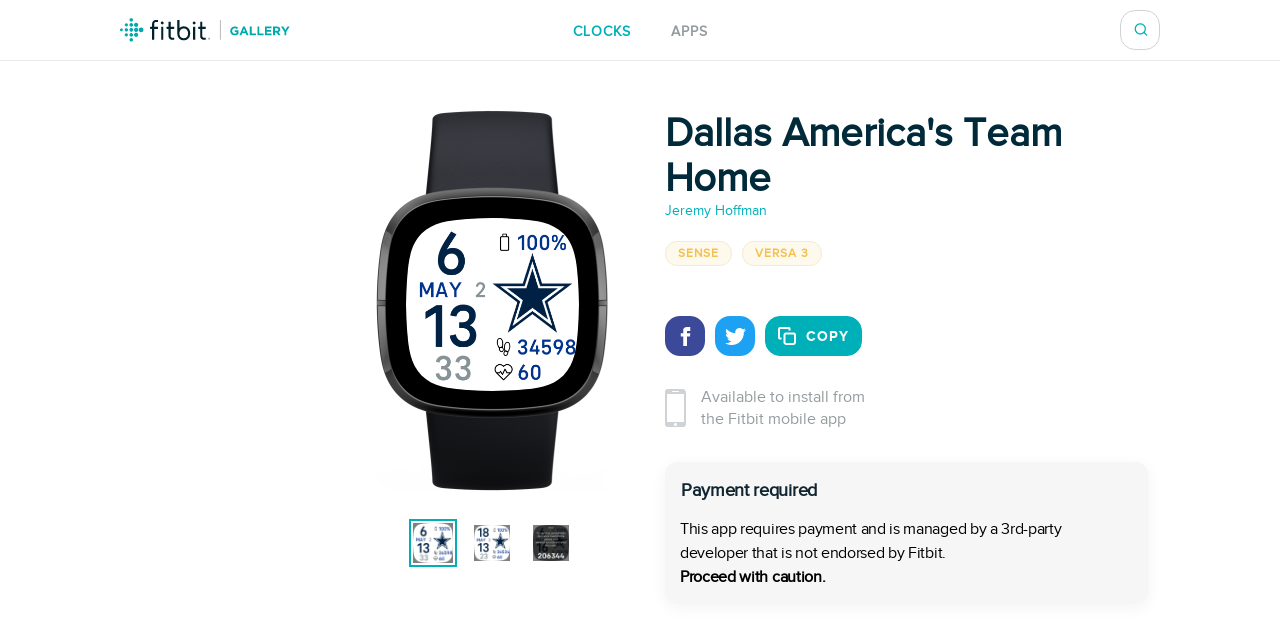

--- FILE ---
content_type: text/html; charset=utf-8
request_url: https://gallery.fitbit.com/en-ca/details/be40663f-29f4-4484-8243-e8a219ac550c
body_size: 67545
content:

<!DOCTYPE html>
<html lang="en-ca">
  <head>
    <script async src="https://www.googletagmanager.com/gtag/js?id=G-VR94Z2XJ0R"></script>
    <script>
      window.dataLayer = window.dataLayer || [];
      function gtag(){dataLayer.push(arguments);}
      gtag('js', new Date());

      gtag('config', 'G-VR94Z2XJ0R');
    </script>
    <meta charset="utf-8">
    <meta name="viewport" content="width=device-width, initial-scale=1, shrink-to-fit=no">
    <meta name="robots" content="noindex">

    <meta data-react-helmet="true" name="referrer" content="origin"/><meta data-react-helmet="true" property="og:type" content="website"/><meta data-react-helmet="true" name="twitter:card" content="summary"/><meta data-react-helmet="true" name="twitter:site" content="@fitbit"/><meta data-react-helmet="true" name="description" content="American Football NFL Dallas America&#x27;s Team Home.  

Supports: 

- Date

- Steps

- Heart rate

- Battery

- Hour / Minute / Seconds

- Team colors

- Versa 3 / Sense

- 12 hour clock / 24 hour clock support

Price: $3.99 (look out for bundles to save)

TAGS: America, American, Football, Cowboys, TX, Texas, Sports, NFL


Icons made by 

&quot;Freepik&quot; 
https://www.flaticon.com/authors/freepik
-heart rate icon 
-steps icon
-battery icon




"/><meta data-react-helmet="true" property="og:description" content="American Football NFL Dallas America&#x27;s Team Home.  

Supports: 

- Date

- Steps

- Heart rate

- Battery

- Hour / Minute / Seconds

- Team colors

- Versa 3 / Sense

- 12 hour clock / 24 hour clock support

Price: $3.99 (look out for bundles to save)

TAGS: America, American, Football, Cowboys, TX, Texas, Sports, NFL


Icons made by 

&quot;Freepik&quot; 
https://www.flaticon.com/authors/freepik
-heart rate icon 
-steps icon
-battery icon




"/><meta data-react-helmet="true" property="og:image" content="https://gallery-assets.fitbit.com/public/NM0kDYCWB23mCn7nALJtNnFhC2.pBmpXBaBlAI.qNY7sBLBsDI3oB./NY.tBYNkC5BhBY8ZNmooO2ZnAIVrB57hO54_BqKaDIRqDL4a@1x.png"/>
    <title data-react-helmet="true">Dallas America&#x27;s Team Home by Jeremy Hoffman | Fitbit App Gallery</title>
    <base data-react-helmet="true" href="/"/>
    <link rel="shortcut icon" href="https://www.fitbit.com/favicon.ico">
    <style data-styled="gNUvRp flnmUz jHyBwe fOghgb goQjFC iORxiA kCFDui ekPdwf oGqQp gmqRHp hXuBOY TNJfT jBmnAg eElGKc jCjMUe disUys dfdePt hKXiCw hlCtIy kylbVt fxxaKH kWXCSc dnzSjr fPFXvF jkYged hOSMqG eOVWTT fCtljb fkKGdo UmmLV caHmjj glnnMe hDCWrW htaICT feiqJX kfSOsF eEPPCT feMDby VYDau dfqjeV czeCmk iNbNBM ihUopL bNMxcR eYNDnw dsPybU kHQVnq lhvdIk jYbJFr eqISQO jzoKgn hSWQVZ hjAkYd GRhnY gYPTkx iOdGbn kuUXQk fePcbT iKsTeb jALobB ccmjdh GRLwe euXtRj kRYQSz eckMsN itKrzP coxQAT gAeBZX Nefmt BYFwT JmfPC dMHadG cgFbRf leluyH dGCOuh jaisVI" data-styled-version="4.3.2">
/* sc-component-id: basic-components__InfoText-sc-1thheg1-1 */
.dGCOuh{font-weight:normal;font-style:normal;font-stretch:normal;-webkit-letter-spacing:normal;-moz-letter-spacing:normal;-ms-letter-spacing:normal;letter-spacing:normal;color:#002a3a;color:#939c9e;font-size:16px;margin-bottom:20px;}
/* sc-component-id: basic-components__ButtonLink-sc-1thheg1-4 */
.jaisVI{padding:12px 24px;color:white;background-color:#00b0b9;border-radius:20px;-webkit-text-decoration:none;text-decoration:none;text-transform:uppercase;font-weight:bold;-webkit-letter-spacing:1px;-moz-letter-spacing:1px;-ms-letter-spacing:1px;letter-spacing:1px;white-space:nowrap;}
/* sc-component-id: basic-components__CalloutSection-sc-1thheg1-7 */
.leluyH{display:-webkit-box;display:-webkit-flex;display:-ms-flexbox;display:flex;-webkit-flex-direction:column;-ms-flex-direction:column;flex-direction:column;-webkit-align-items:center;-webkit-box-align:center;-ms-flex-align:center;align-items:center;background-color:white;padding-top:106px;padding-bottom:106px;}
/* sc-component-id: basic-components__BannerTitle-sc-1thheg1-9 */
.VYDau{font-weight:normal;font-style:normal;font-stretch:normal;-webkit-letter-spacing:normal;-moz-letter-spacing:normal;-ms-letter-spacing:normal;letter-spacing:normal;color:#002a3a;font-size:40px;font-weight:600;} @media (max-width:64em){.VYDau{font-size:30px;}} @media (max-width:37.5em){.VYDau{font-size:24px;}}
/* sc-component-id: SearchBar__MagnifyingGlass-sc-1ksyvxn-0 */
.dnzSjr{width:14px;height:14px;background-image:url(media/magnifying-glass-green.8954a03e.svg);background-size:contain;background-repeat:no-repeat;} @media (max-width:37.5em){.dnzSjr{width:20px;height:20px;background-image:url(media/magnifying-glass.31322adb.svg);}} .dnzSjr,.dnzSjr:focus{padding:0;margin:0;border:none;outline:none;color:inherit;background-color:inherit;font:inherit;}
/* sc-component-id: SearchBar__Position-sc-1ksyvxn-2 */
@media (max-width:37.5em){.fxxaKH{position:absolute;right:-10px;}} div:focus-within > .fxxaKH{position:absolute;right:0px;} @media (max-width:37.5em){div:focus-within > .fxxaKH{right:10px;}}
/* sc-component-id: SearchBar__ClickTarget-sc-1ksyvxn-3 */
.kWXCSc{display:-webkit-box;display:-webkit-flex;display:-ms-flexbox;display:flex;width:40px;min-width:40px;height:40px;-webkit-box-pack:center;-webkit-justify-content:center;-ms-flex-pack:center;justify-content:center;-webkit-align-items:center;-webkit-box-align:center;-ms-flex-align:center;align-items:center;} .kWXCSc,.kWXCSc:focus{padding:0;margin:0;border:none;outline:none;color:inherit;background-color:inherit;font:inherit;}
/* sc-component-id: SearchBar__ClickTargetButton-sc-1ksyvxn-4 */
.jkYged{display:-webkit-box;display:-webkit-flex;display:-ms-flexbox;display:flex;width:40px;min-width:40px;height:40px;-webkit-box-pack:center;-webkit-justify-content:center;-ms-flex-pack:center;justify-content:center;-webkit-align-items:center;-webkit-box-align:center;-ms-flex-align:center;align-items:center;} .jkYged,.jkYged:focus{padding:0;margin:0;border:none;outline:none;color:inherit;background-color:inherit;font:inherit;}
/* sc-component-id: SearchBar__Search-sc-1ksyvxn-5 */
.kylbVt{position:relative;display:-webkit-box;display:-webkit-flex;display:-ms-flexbox;display:flex;width:40px;height:40px;-webkit-box-pack:justify;-webkit-justify-content:space-between;-ms-flex-pack:justify;justify-content:space-between;-webkit-align-items:center;-webkit-box-align:center;-ms-flex-align:center;align-items:center;border:1px solid #cfd3d6;border-radius:15px;background-color:#ffffff;-webkit-transition:width 300ms;transition:width 300ms;overflow:hidden;z-index:2;} @media (max-width:37.5em){.kylbVt{width:40px;height:100%;padding:0;border:none;-webkit-transition:initial;transition:initial;overflow:initial;}} .kylbVt:focus-within{width:240px;} @media (max-width:48em){.kylbVt:focus-within{width:200px;}} @media (max-width:37.5em){.kylbVt:focus-within{position:absolute;top:0px;right:0;width:100vw;padding:0 20px;padding-left:10px;border-top:1px solid #cfd3d6;border-radius:0;}}
/* sc-component-id: SearchBar__SearchInput-sc-1ksyvxn-6 */
.hOSMqG{width:100%;padding-right:40px;font-size:16px;font-weight:600;line-height:1.38;color:#02394d;} .hOSMqG,.hOSMqG:focus,.hOSMqG::-webkit-search-decoration,.hOSMqG::-webkit-search-cancel-button,.hOSMqG::-webkit-search-results-button,.hOSMqG::-webkit-search-results-decoration{border:none;outline:none;-webkit-appearance:none;-moz-appearance:none;appearance:none;} @media (max-width:37.5em){.hOSMqG{width:100%;padding-left:0;padding-right:20px;font-size:20px;font-weight:normal;line-height:normal;}}
/* sc-component-id: SearchBar__SearchForm-sc-1ksyvxn-7 */
.fPFXvF{display:-webkit-box;display:-webkit-flex;display:-ms-flexbox;display:flex;overflow:hidden;width:0;} .fPFXvF:focus-within{width:100%;}
/* sc-component-id: Header__HeaderBackground-sc-1awacdz-0 */
.eElGKc{width:100%;background-color:#ffffff;box-shadow:0 -1px 0 0 rgba(213,213,213,0.5),0 1px 0 0 rgba(213,213,213,0.5);z-index:1;}
/* sc-component-id: Header__HeaderWrapper-sc-1awacdz-1 */
.jCjMUe{width:1200px;margin-left:auto;margin-right:auto;position:relative;display:-webkit-box;display:-webkit-flex;display:-ms-flexbox;display:flex;height:60px;-webkit-align-items:center;-webkit-box-align:center;-ms-flex-align:center;align-items:center;-webkit-box-pack:justify;-webkit-justify-content:space-between;-ms-flex-pack:justify;justify-content:space-between;} @media (max-width:90em){.jCjMUe{width:100%;padding-left:120px;padding-right:120px;}} @media (max-width:64em){.jCjMUe{padding-left:116px;padding-right:116px;}} @media (max-width:62.5em){.jCjMUe{padding-left:5vw;padding-right:5vw;}} @media (width:48em){.jCjMUe{padding-left:11vw;padding-right:11vw;}} @media (max-width:37.5em){.jCjMUe{padding-left:20px;padding-right:20px;}}
/* sc-component-id: Header__HeaderLogo-sc-1awacdz-2 */
.disUys{color:inherit;-webkit-text-decoration:none;text-decoration:none;width:170px;height:24px;background-image:url(media/logo.b480721f.svg);background-size:cover;line-height:0;font-size:0;color:transparent;z-index:1;} @media (max-width:41.25em){.disUys{width:30px;height:30px;}}
/* sc-component-id: Header__LinkRow-sc-1awacdz-3 */
.dfdePt{position:absolute;display:-webkit-box;display:-webkit-flex;display:-ms-flexbox;display:flex;top:50%;left:50%;-webkit-transform:translateX(-50%) translateY(-50%);-ms-transform:translateX(-50%) translateY(-50%);transform:translateX(-50%) translateY(-50%);-webkit-box-pack:center;-webkit-justify-content:center;-ms-flex-pack:center;justify-content:center;}
/* sc-component-id: Header__HeaderLink-sc-1awacdz-4 */
.hKXiCw{color:#00b0b9;font-size:14px;-webkit-text-decoration:none;text-decoration:none;text-transform:uppercase;font-weight:bold;-webkit-letter-spacing:1px;-moz-letter-spacing:1px;-ms-letter-spacing:1px;letter-spacing:1px;padding-top:3px;color:#939c9e;} .nav-clocks-active .hKXiCw{color:#00b0b9;} .hKXiCw + .Header__HeaderLink-sc-1awacdz-4{margin-left:40px;} @media (max-width:48em){.hKXiCw + .Header__HeaderLink-sc-1awacdz-4{margin-left:20px;}} @media (max-width:37.5em){.hKXiCw + .Header__HeaderLink-sc-1awacdz-4{margin-left:30px;}}.hlCtIy{color:#00b0b9;font-size:14px;-webkit-text-decoration:none;text-decoration:none;text-transform:uppercase;font-weight:bold;-webkit-letter-spacing:1px;-moz-letter-spacing:1px;-ms-letter-spacing:1px;letter-spacing:1px;padding-top:3px;color:#939c9e;} .nav-apps-active .hlCtIy{color:#00b0b9;} .hlCtIy + .Header__HeaderLink-sc-1awacdz-4{margin-left:40px;} @media (max-width:48em){.hlCtIy + .Header__HeaderLink-sc-1awacdz-4{margin-left:20px;}} @media (max-width:37.5em){.hlCtIy + .Header__HeaderLink-sc-1awacdz-4{margin-left:30px;}}
/* sc-component-id: Popup__Target-svq665-1 */
.goQjFC{position:relative;}
/* sc-component-id: RegionPicker__LanguageName-hoa5iz-2 */
.ekPdwf{color:#00b0b9;font-size:14px;font-weight:600;-webkit-user-select:none;-moz-user-select:none;-ms-user-select:none;user-select:none;} @media (max-width:37.5em){.ekPdwf{color:#000000;font-size:18px;}}
/* sc-component-id: RegionPicker__Flag-hoa5iz-3 */
.kCFDui{margin-right:20px;width:20px;} @media (max-width:37.5em){.kCFDui{width:28px;margin-right:16px;}}
/* sc-component-id: RegionPicker__PickerTarget-hoa5iz-4 */
.iORxiA{display:-webkit-box;display:-webkit-flex;display:-ms-flexbox;display:flex;height:15px;cursor:pointer;} @media (max-width:37.5em){.iORxiA{display:none;}}
/* sc-component-id: RegionPicker__RegionPopup-hoa5iz-5 */
.fOghgb{-webkit-align-self:flex-start;-ms-flex-item-align:start;align-self:flex-start;-webkit-flex-shrink:0;-ms-flex-negative:0;flex-shrink:0;} @media (min-width:37.5em){.fOghgb{-webkit-order:2;-ms-flex-order:2;order:2;padding-top:10px;margin-top:-10px;}}
/* sc-component-id: Footer__FooterBackground-aoaj4f-0 */
.flnmUz{width:100%;background-color:#ffffff;box-shadow:0 -1px 0 0 rgba(213,213,213,0.5);z-index:1;}
/* sc-component-id: Footer__FooterWrapperWrapper-aoaj4f-1 */
.jHyBwe{width:1200px;margin-left:auto;margin-right:auto;display:-webkit-box;display:-webkit-flex;display:-ms-flexbox;display:flex;padding-top:20px;padding-bottom:30px;-webkit-box-pack:justify;-webkit-justify-content:space-between;-ms-flex-pack:justify;justify-content:space-between;} @media (max-width:90em){.jHyBwe{width:100%;padding-left:120px;padding-right:120px;}} @media (max-width:64em){.jHyBwe{padding-left:116px;padding-right:116px;}} @media (max-width:62.5em){.jHyBwe{padding-left:5vw;padding-right:5vw;}} @media (width:48em){.jHyBwe{padding-left:11vw;padding-right:11vw;}} @media (max-width:37.5em){.jHyBwe{padding-left:20px;padding-right:20px;}} @media (max-width:37.5em){.jHyBwe{height:auto;padding:30px 30px 40px;-webkit-flex-direction:column;-ms-flex-direction:column;flex-direction:column;}}
/* sc-component-id: Footer__FooterWrapper-aoaj4f-2 */
.oGqQp{display:-webkit-box;display:-webkit-flex;display:-ms-flexbox;display:flex;-webkit-flex-direction:column;-ms-flex-direction:column;flex-direction:column;-webkit-box-pack:center;-webkit-justify-content:center;-ms-flex-pack:center;justify-content:center;}
/* sc-component-id: Footer__FooterLinkRow-aoaj4f-3 */
.gmqRHp{display:-webkit-box;display:-webkit-flex;display:-ms-flexbox;display:flex;position:relative;-webkit-flex-wrap:wrap;-ms-flex-wrap:wrap;flex-wrap:wrap;font-size:14px;line-height:1;color:#02394d;} .gmqRHp > *{position:relative;top:-8px;margin-right:20px;} @media (max-width:37.5em){.gmqRHp > *{margin-bottom:20px;}} @media (max-width:37.5em){.gmqRHp{-webkit-flex-direction:column;-ms-flex-direction:column;flex-direction:column;font-size:12px;}}
/* sc-component-id: Footer__Copyright-aoaj4f-4 */
.hXuBOY{white-space:nowrap;} @media (max-width:37.5em){.hXuBOY{-webkit-order:2;-ms-flex-order:2;order:2;color:#939c9e;}}
/* sc-component-id: Footer__FooterLink-aoaj4f-5 */
.TNJfT{color:inherit;-webkit-text-decoration:none;text-decoration:none;} @media (max-width:37.5em){.TNJfT{-webkit-order:1;-ms-flex-order:1;order:1;}}
/* sc-component-id: Footer__FooterNotice-aoaj4f-6 */
.jBmnAg{-webkit-flex:1;-ms-flex:1;flex:1;padding-top:5px;-webkit-align-content:center;-ms-flex-line-pack:center;align-content:center;font-size:12px;color:#939c9e;} @media (max-width:37.5em){.jBmnAg{padding:0;}}
/* sc-component-id: sc-global-1848084820 */
@font-face{font-family:'Proxima Nova Regular';src:url(/fonts/proxima-nova-regular.eot);src:url(/fonts/proxima-nova-regular.eot#iefix) format('embedded-opentype'),url(/fonts/proxima-nova-regular.woff) format('woff'),url(/fonts/proxima-nova-regular.ttf) format('truetype'),url(/fonts/proxima-nova-regular.svg#ProximaNovaRegular) format('svg');font-weight:normal;font-style:normal;font-display:swap;} @font-face{font-family:'Proxima Nova Bold';src:url(/fonts/proxima-nova-bold.eot);src:url(/fonts/proxima-nova-bold.eot#iefix) format('embedded-opentype'),url(/fonts/proxima-nova-bold.woff) format('woff'),url(/fonts/proxima-nova-bold.ttf) format('truetype'),url(/fonts/proxima-nova-bold.svg#ProximaNovaBold) format('svg');font-weight:normal;font-style:normal;} html,body,#root{height:100%;margin:0;padding:0;} body{font-family:'Proxima Nova Regular',Arial,sans-serif;background-color:#f8f8f7;overflow-x:hidden;} *,*:before,*:after{box-sizing:border-box;} #root{display:-webkit-box;display:-webkit-flex;display:-ms-flexbox;display:flex;-webkit-flex-direction:column;-ms-flex-direction:column;flex-direction:column;}
/* sc-component-id: App__AppBody-sc-117tquh-0 */
.gNUvRp{position:relative;-webkit-flex:1;-ms-flex:1;flex:1;}
/* sc-component-id: Devices__Container-sc-1hfq8k5-0 */
.caHmjj{position:relative;max-width:100%;max-height:100%;}
/* sc-component-id: Devices__DeviceFrame-sc-1hfq8k5-1 */
.glnnMe{position:absolute;top:50%;left:50%;width:246px;height:381px;-webkit-transform:scale(1) translateX(-50%) translateY(-50%);-ms-transform:scale(1) translateX(-50%) translateY(-50%);transform:scale(1) translateX(-50%) translateY(-50%);position:relative;top:unset;-webkit-transform:scale(1) translateX(-50%);-ms-transform:scale(1) translateX(-50%);transform:scale(1) translateX(-50%);-webkit-transform-origin:0 0;-ms-transform-origin:0 0;transform-origin:0 0;background-image:url(media/sense.71eb1801.png);background-position:center;background-size:contain;background-repeat:no-repeat;}
/* sc-component-id: Devices__ScreenshotImage-sc-1hfq8k5-2 */
.hDCWrW{position:absolute;top:108px;left:37px;width:173px;height:173px;background-image:url(https://gallery-assets.fitbit.com/public/NM0kDYCWB23mCn7nALJtNnFhC2.pBmpXBaBlAI.qNY7sBLBsDI3oB./NY.tBYNkC5BhBY8ZNmooO2ZnAIVrB57hO54_BqKaDIRqDL4a@1x.png);background-position:center;background-size:contain;background-repeat:no-repeat;-webkit-clip-path:url(#squircleClipPath);clip-path:url(#squircleClipPath);-webkit-clip-path:url(#squircleClipPath);}
/* sc-component-id: ScreenshotSelector__Selector-sc-6akv65-0 */
.htaICT{display:-webkit-box;display:-webkit-flex;display:-ms-flexbox;display:flex;width:auto;margin-top:30px;-webkit-box-pack:center;-webkit-justify-content:center;-ms-flex-pack:center;justify-content:center;}
/* sc-component-id: ScreenshotSelector__MiniScreenshot-sc-6akv65-1 */
.feiqJX{height:44px;width:44px;border:solid 4px #ffffff;border:solid 2px #ffffff;outline:solid 2px #00b0b9;} .feiqJX + .ScreenshotSelector__MiniScreenshot-sc-6akv65-1{margin-left:15px;}.kfSOsF{height:44px;width:44px;border:solid 4px #ffffff;} .kfSOsF + .ScreenshotSelector__MiniScreenshot-sc-6akv65-1{margin-left:15px;}
/* sc-component-id: ScreenshotSelector__ImageContainer-sc-6akv65-2 */
.UmmLV{position:relative;display:-webkit-box;display:-webkit-flex;display:-ms-flexbox;display:flex;-webkit-flex-direction:column;-ms-flex-direction:column;flex-direction:column;}
/* sc-component-id: Disclaimer__WarningContainer-txswux-0 */
.iOdGbn{background:#f6f6f6;display:-webkit-box;display:-webkit-flex;display:-ms-flexbox;display:flex;-webkit-flex-direction:column;-ms-flex-direction:column;flex-direction:column;-webkit-box-pack:center;-webkit-justify-content:center;-ms-flex-pack:center;justify-content:center;-webkit-align-items:flex-start;-webkit-box-align:flex-start;-ms-flex-align:flex-start;align-items:flex-start;padding:0px;box-shadow:0px 4px 16px rgba(17,37,48,0.05);border-radius:12px;margin:12px 12px 12px 0px;}
/* sc-component-id: Disclaimer__WarningText-txswux-1 */
.jALobB{font-size:16px;line-height:24px;-webkit-letter-spacing:-0.32px;-moz-letter-spacing:-0.32px;-ms-letter-spacing:-0.32px;letter-spacing:-0.32px;padding:15px 15px 0px 15px;}
/* sc-component-id: Disclaimer__BoldWarningText-txswux-2 */
.ccmjdh{color:#000000;font-weight:bold;font-size:16px;line-height:24px;-webkit-letter-spacing:-0.32px;-moz-letter-spacing:-0.32px;-ms-letter-spacing:-0.32px;letter-spacing:-0.32px;padding:0px 15px 15px 15px;}
/* sc-component-id: Disclaimer__WarningTitle-txswux-3 */
.fePcbT{font-weight:bold;font-size:18px;line-height:24px;display:-webkit-box;display:-webkit-flex;display:-ms-flexbox;display:flex;-webkit-align-items:flex-end;-webkit-box-align:flex-end;-ms-flex-align:flex-end;align-items:flex-end;-webkit-letter-spacing:-0.32px;-moz-letter-spacing:-0.32px;-ms-letter-spacing:-0.32px;letter-spacing:-0.32px;color:#112530;padding:16px 0px 0px 16px;}
/* sc-component-id: Disclaimer__WarningIcon-txswux-4 */
.iKsTeb{-webkit-align-self:center;-ms-flex-item-align:center;align-self:center;margin-left:auto;}
/* sc-component-id: Disclaimer__NoticeHeaderContainer-txswux-5 */
.kuUXQk{display:-webkit-box;display:-webkit-flex;display:-ms-flexbox;display:flex;width:100%;}
/* sc-component-id: SupportedDevices__SupportedDevicesContainer-sc-1o0u069-0 */
.ihUopL{display:-webkit-box;display:-webkit-flex;display:-ms-flexbox;display:flex;-webkit-flex-wrap:wrap;-ms-flex-wrap:wrap;flex-wrap:wrap;margin-bottom:40px;} @media (max-width:37.5em){.ihUopL{display:none;position:absolute;top:0;left:0;width:100%;height:100%;margin:0;-webkit-flex-direction:column;-ms-flex-direction:column;flex-direction:column;-webkit-flex-wrap:nowrap;-ms-flex-wrap:nowrap;flex-wrap:nowrap;overflow-y:auto;z-index:2;}}
/* sc-component-id: SupportedDevices__SupportedDevicePopup-sc-1o0u069-1 */
.bNMxcR{margin-right:10px;margin-bottom:10px;}
/* sc-component-id: SupportedDevices__SupportedDeviceBadge-sc-1o0u069-6 */
.eYNDnw{font-weight:normal;font-style:normal;font-stretch:normal;-webkit-letter-spacing:normal;-moz-letter-spacing:normal;-ms-letter-spacing:normal;letter-spacing:normal;color:#002a3a;margin-right:5px;margin-bottom:24px;padding:4px 12px;text-transform:uppercase;font-size:12px;font-weight:600;line-height:1.33;-webkit-letter-spacing:1px;-moz-letter-spacing:1px;-ms-letter-spacing:1px;letter-spacing:1px;border-radius:17px;color:#f4c04d;background-color:rgba(244,192,77,0.1);border:solid 1px #f6ead0;margin:0;-webkit-user-select:none;-moz-user-select:none;-ms-user-select:none;user-select:none;} @media (max-width:37.5em){.eYNDnw{display:none;}}
/* sc-component-id: SupportedDevices__MobileSupportedDeviceBadge-sc-1o0u069-7 */
.czeCmk{font-weight:normal;font-style:normal;font-stretch:normal;-webkit-letter-spacing:normal;-moz-letter-spacing:normal;-ms-letter-spacing:normal;letter-spacing:normal;color:#002a3a;margin-right:5px;margin-bottom:24px;padding:4px 12px;text-transform:uppercase;font-size:12px;font-weight:600;line-height:1.33;-webkit-letter-spacing:1px;-moz-letter-spacing:1px;-ms-letter-spacing:1px;letter-spacing:1px;border-radius:17px;color:#00b0b9;background-color:#ffffff;border:solid 1px #e1e4e6;display:-webkit-box;display:-webkit-flex;display:-ms-flexbox;display:flex;width:-webkit-fit-content;width:-moz-fit-content;width:fit-content;margin:0;margin-bottom:20px;padding:9px 12px;border-radius:12px;line-height:1.4;cursor:pointer;} @media (min-width:37.5em){.czeCmk{display:none;}}
/* sc-component-id: SupportedDevices__Check-sc-1o0u069-8 */
.iNbNBM{margin-right:8px;}
/* sc-component-id: DetailsBanner__Wrapper-vshuoo-0 */
.eOVWTT{width:100%;background-color:#ffffff;}
/* sc-component-id: DetailsBanner__Section-vshuoo-1 */
.fCtljb{width:1200px;margin-left:auto;margin-right:auto;display:-webkit-box;display:-webkit-flex;display:-ms-flexbox;display:flex;padding:50px 0;} @media (max-width:90em){.fCtljb{width:100%;padding-left:120px;padding-right:120px;}} @media (max-width:64em){.fCtljb{padding-left:116px;padding-right:116px;}} @media (max-width:62.5em){.fCtljb{padding-left:5vw;padding-right:5vw;}} @media (width:48em){.fCtljb{padding-left:11vw;padding-right:11vw;}} @media (max-width:37.5em){.fCtljb{padding-left:20px;padding-right:20px;}} @media (max-width:37.5em){.fCtljb{-webkit-flex-direction:column;-ms-flex-direction:column;flex-direction:column;-webkit-align-items:center;-webkit-box-align:center;-ms-flex-align:center;align-items:center;padding:0;}} @media (max-width:37.5em){.fCtljb > div{margin:0;}}
/* sc-component-id: DetailsBanner__BannerImageSection-vshuoo-2 */
.fkKGdo{display:-webkit-box;display:-webkit-flex;display:-ms-flexbox;display:flex;-webkit-flex-direction:column;-ms-flex-direction:column;flex-direction:column;padding-right:25px;-webkit-align-items:flex-end;-webkit-box-align:flex-end;-ms-flex-align:flex-end;align-items:flex-end;} @media (min-width:37.5em){.fkKGdo{-webkit-flex:0 0 50%;-ms-flex:0 0 50%;flex:0 0 50%;}} @media (max-width:37.5em){.fkKGdo{-webkit-order:1;-ms-flex-order:1;order:1;padding:0;padding-bottom:45px;}}
/* sc-component-id: DetailsBanner__BannerInfo-vshuoo-3 */
.eEPPCT{display:-webkit-box;display:-webkit-flex;display:-ms-flexbox;display:flex;-webkit-flex-direction:column;-ms-flex-direction:column;flex-direction:column;width:100%;padding-left:25px;-webkit-align-items:flex-start;-webkit-box-align:flex-start;-ms-flex-align:flex-start;align-items:flex-start;-webkit-box-pack:center;-webkit-justify-content:center;-ms-flex-pack:center;justify-content:center;} @media (max-width:37.5em){.eEPPCT{-webkit-flex-flow:row wrap;-ms-flex-flow:row wrap;flex-flow:row wrap;min-width:300px;padding:0;-webkit-box-pack:start;-webkit-justify-content:flex-start;-ms-flex-pack:start;justify-content:flex-start;}}
/* sc-component-id: DetailsBanner__ShareIconBase-vshuoo-8 */
.lhvdIk{display:-webkit-box;display:-webkit-flex;display:-ms-flexbox;display:flex;width:40px;height:40px;margin-right:10px;-webkit-align-items:center;-webkit-box-align:center;-ms-flex-align:center;align-items:center;-webkit-box-pack:center;-webkit-justify-content:center;-ms-flex-pack:center;justify-content:center;border-radius:15px;background-color:#3b4998;}.jYbJFr{display:-webkit-box;display:-webkit-flex;display:-ms-flexbox;display:flex;width:40px;height:40px;margin-right:10px;-webkit-align-items:center;-webkit-box-align:center;-ms-flex-align:center;align-items:center;-webkit-box-pack:center;-webkit-justify-content:center;-ms-flex-pack:center;justify-content:center;border-radius:15px;background-color:#1da1f2;}
/* sc-component-id: DetailsBanner__FacebookIcon-vshuoo-9 */
.eqISQO{width:19px;height:19px;color:#ffffff;}
/* sc-component-id: DetailsBanner__TwitterIcon-vshuoo-10 */
.jzoKgn{width:21px;height:21px;color:#ffffff;}
/* sc-component-id: DetailsBanner__CopyIcon-vshuoo-11 */
.hjAkYd{width:18px;height:18px;margin-right:10px;color:#ffffff;}
/* sc-component-id: DetailsBanner__CopyShareIconBase-vshuoo-13 */
.hSWQVZ{display:-webkit-box;display:-webkit-flex;display:-ms-flexbox;display:flex;width:40px;height:40px;margin-right:10px;-webkit-align-items:center;-webkit-box-align:center;-ms-flex-align:center;align-items:center;-webkit-box-pack:center;-webkit-justify-content:center;-ms-flex-pack:center;justify-content:center;border-radius:15px;background-color:#00b0b9;width:auto;margin:0;padding-left:12px;padding-right:12px;color:#00b0b9;font-size:14px;-webkit-text-decoration:none;text-decoration:none;text-transform:uppercase;font-weight:bold;-webkit-letter-spacing:1px;-moz-letter-spacing:1px;-ms-letter-spacing:1px;letter-spacing:1px;border:1px solid #00b0b9;color:#ffffff;font-family:'Proxima Nova Bold',Arial,sans-serif;text-transform:uppercase;-webkit-transition:background-color 500ms,color 500ms;transition:background-color 500ms,color 500ms;}
/* sc-component-id: DetailsBanner__ShareIcons-vshuoo-14 */
.kHQVnq{display:-webkit-box;display:-webkit-flex;display:-ms-flexbox;display:flex;} @media (min-width:37.5em){.kHQVnq{margin-bottom:30px;}}
/* sc-component-id: DetailsBanner__BannerInfoHeader-vshuoo-16 */
@media (max-width:37.5em){.feMDby{display:-webkit-box;display:-webkit-flex;display:-ms-flexbox;display:flex;padding-left:20px;padding-top:20px;}}
/* sc-component-id: DetailsBanner__MobileAppInfoText-vshuoo-17 */
.GRhnY{font-weight:normal;font-style:normal;font-stretch:normal;-webkit-letter-spacing:normal;-moz-letter-spacing:normal;-ms-letter-spacing:normal;letter-spacing:normal;color:#002a3a;color:#939c9e;font-size:16px;margin-bottom:20px;display:-webkit-box;display:-webkit-flex;display:-ms-flexbox;display:flex;width:100%;-webkit-align-items:center;-webkit-box-align:center;-ms-flex-align:center;align-items:center;font-size:16px;line-height:1.38;} @media (max-width:37.5em){.GRhnY{background-color:#f8f8f8;padding:25px 16px;}}
/* sc-component-id: DetailsBanner__PhoneIcon-vshuoo-18 */
.gYPTkx{padding-right:15px;} @media (max-width:37.5em){.gYPTkx{padding-right:20px;}}
/* sc-component-id: DetailsBanner__DesktopView-vshuoo-19 */
.dsPybU{display:none;} @media (min-width:37.5em){.dsPybU{display:block;}}
/* sc-component-id: DetailsBanner__MobileShareView-vshuoo-20 */
.euXtRj{display:-webkit-box;display:-webkit-flex;display:-ms-flexbox;display:flex;height:70px;padding-left:20px;padding-right:20px;-webkit-align-items:center;-webkit-box-align:center;-ms-flex-align:center;align-items:center;-webkit-box-pack:justify;-webkit-justify-content:space-between;-ms-flex-pack:justify;justify-content:space-between;background-color:#f8f8f8;color:#002a3a;border-bottom:solid 1px #e6e6e6;} @media (min-width:37.5em){.euXtRj{display:none;}}
/* sc-component-id: DetailsBanner__MobileShareViewWarnings-vshuoo-21 */
.GRLwe{display:-webkit-box;display:-webkit-flex;display:-ms-flexbox;display:flex;-webkit-flex-direction:column;-ms-flex-direction:column;flex-direction:column;padding-left:20px;padding-right:20px;-webkit-box-pack:justify;-webkit-justify-content:space-between;-ms-flex-pack:justify;justify-content:space-between;color:#002a3a;border-bottom:solid 1px #e6e6e6;} @media (min-width:37.5em){.GRLwe{display:none;}}
/* sc-component-id: DetailsBanner__DeveloperLink-vshuoo-23 */
.dfqjeV{color:inherit;-webkit-text-decoration:none;text-decoration:none;color:#00b0b9;margin-bottom:20px;font-size:14px;line-height:1.57;display:inline-block;}
/* sc-component-id: PaymentDisclaimer__Container-sc-1ohlews-0 */
.dMHadG{display:-webkit-box;display:-webkit-flex;display:-ms-flexbox;display:flex;border:1px solid #00b0b9;border-radius:6px;padding:16px;color:#00b0b9;font-size:15px;max-width:345px;width:95%;justify-self:flex-start;} @media (max-width:37.5em){.dMHadG{margin:auto;margin-bottom:20px;display:none;}}
/* sc-component-id: PaymentDisclaimer__Icon-sc-1ohlews-1 */
.cgFbRf{width:34px;margin-right:15px;}
/* sc-component-id: DetailsInfo__DescriptionTitle-sc-1fn084s-0 */
.itKrzP{font-weight:normal;font-style:normal;font-stretch:normal;-webkit-letter-spacing:normal;-moz-letter-spacing:normal;-ms-letter-spacing:normal;letter-spacing:normal;color:#002a3a;font-size:30px;font-weight:600;margin-bottom:28px;}
/* sc-component-id: DetailsInfo__DescriptionText-sc-1fn084s-1 */
.coxQAT{font-weight:normal;font-style:normal;font-stretch:normal;-webkit-letter-spacing:normal;-moz-letter-spacing:normal;-ms-letter-spacing:normal;letter-spacing:normal;color:#002a3a;font-size:16px;font-weight:normal;line-height:1.63;} @media (min-width:600px){.coxQAT{margin-right:60px;}}
/* sc-component-id: DetailsInfo__DetailName-sc-1fn084s-2 */
.Nefmt{font-weight:normal;font-style:normal;font-stretch:normal;-webkit-letter-spacing:normal;-moz-letter-spacing:normal;-ms-letter-spacing:normal;letter-spacing:normal;color:#002a3a;font-size:14px;-webkit-letter-spacing:1px;-moz-letter-spacing:1px;-ms-letter-spacing:1px;letter-spacing:1px;color:#939c9e;line-height:26px;text-transform:uppercase;margin-right:10px;}
/* sc-component-id: DetailsInfo__Detail-sc-1fn084s-3 */
.BYFwT{font-weight:normal;font-style:normal;font-stretch:normal;-webkit-letter-spacing:normal;-moz-letter-spacing:normal;-ms-letter-spacing:normal;letter-spacing:normal;color:#002a3a;font-size:14px;}
/* sc-component-id: DetailsInfo__InfoContainer-sc-1fn084s-4 */
.kRYQSz{display:-webkit-box;display:-webkit-flex;display:-ms-flexbox;display:flex;background-color:#f8f8f8;padding-top:50px;padding-bottom:50px;-webkit-box-pack:start;-webkit-justify-content:flex-start;-ms-flex-pack:start;justify-content:flex-start;-webkit-flex-flow:wrap;-ms-flex-flow:wrap;flex-flow:wrap;margin-right:auto;margin-left:auto;} @media (min-width:37.5em){.kRYQSz{width:70%;}} @media (max-width:37.5em){.kRYQSz{padding:25px 0px;-webkit-flex-direction:column;-ms-flex-direction:column;flex-direction:column;}}
/* sc-component-id: DetailsInfo__DescriptionSection-sc-1fn084s-5 */
@media (min-width:37.5em){.eckMsN{-webkit-flex:0 0 66%;-ms-flex:0 0 66%;flex:0 0 66%;}} @media (max-width:37.5em){.eckMsN{padding:25px 20px;border-bottom:1px solid #e6e6e6;}}
/* sc-component-id: DetailsInfo__DetailsSection-sc-1fn084s-6 */
@media (min-width:37.5em){.gAeBZX{-webkit-flex:0 0 33%;-ms-flex:0 0 33%;flex:0 0 33%;}} @media (max-width:37.5em){.gAeBZX{padding:25px 20px;}}
/* sc-component-id: DetailsInfo__CategoryLink-sc-1fn084s-7 */
.JmfPC{color:inherit;-webkit-text-decoration:none;text-decoration:none;color:#00b0b9;} .JmfPC + .DetailsInfo__CategoryLink-sc-1fn084s-7:before{content:', ';color:initial;}</style>

    <script src="https://corporate-webapps.fitbit.com/corporate-web-libs/channels/prod/oneTrust_production/consent/cfddceb3-572a-45f4-8f2d-21ab97e004c4/OtAutoBlock.js" type="text/javascript" charset="UTF-8" integrity="sha256-+7z7ToCbV9KjMecylPgbzuWmsJYt00/hukBnfb2pItg=" crossorigin="anonymous"></script>

    <script src="https://corporate-webapps.fitbit.com/corporate-web-libs/channels/prod/oneTrust_production/scripttemplates/otSDKStub.js" type="text/javascript" charset="UTF-8" integrity="sha256-2F5Ny1LOcUxxNuuVoydlMlIFpKq9tRkyvZAkxAC+Zl0=" crossorigin="anonymous" data-domain-script="cfddceb3-572a-45f4-8f2d-21ab97e004c4"></script>

    <script src="https://corporate-webapps.fitbit.com/cookie-blocking-script/channels/prod/bundle.js"></script>

    <script type="text/javascript"> function OptanonWrapper() {} </script>
    <link data-chunk="client" rel="preload" as="script" href="/js/manifest.24b50fed.js">
<link data-chunk="client" rel="preload" as="script" href="/js/client.86e921b5.js">
<link data-chunk="pages-Details" rel="preload" as="script" href="/js/vendors~pages-Details~pages-MobileAppRedirect.c1c759dc.js">
<link data-chunk="pages-Details" rel="preload" as="script" href="/js/pages-Details.112ea832.js">
<link data-parent-chunk="client" rel="prefetch" as="script" href="/js/vendors~pages-Details~pages-MobileAppRedirect.c1c759dc.js">
<link data-parent-chunk="client" rel="prefetch" as="script" href="/js/pages-Details.112ea832.js">
<link data-parent-chunk="client" rel="prefetch" as="script" href="/js/pages-MobileAppRedirect.ace5ddf8.js">
<link data-parent-chunk="client" rel="prefetch" as="script" href="/js/vendors~pages-Discovery.e4589924.js">
<link data-parent-chunk="client" rel="prefetch" as="script" href="/js/pages-Discovery.b93ac965.js">
<link data-parent-chunk="client" rel="prefetch" as="script" href="/js/pages-Collection.26b91e8c.js">
<link data-parent-chunk="client" rel="prefetch" as="script" href="/js/pages-DeveloperApps.aee1e0f2.js">
<link data-parent-chunk="client" rel="prefetch" as="script" href="/js/pages-Home.2bd7b455.js">
<link data-parent-chunk="client" rel="prefetch" as="script" href="/js/pages-Search.f6e14876.js">
    <link data-react-helmet="true" rel="alternate" href="https://gallery.fitbit.com/details/be40663f-29f4-4484-8243-e8a219ac550c" hrefLang="x-default"/><link data-react-helmet="true" rel="alternate" href="https://gallery.fitbit.com/details/be40663f-29f4-4484-8243-e8a219ac550c" hrefLang="en-us"/><link data-react-helmet="true" rel="alternate" href="https://gallery.fitbit.com/cs-cz/details/be40663f-29f4-4484-8243-e8a219ac550c" hrefLang="cs-cz"/><link data-react-helmet="true" rel="alternate" href="https://gallery.fitbit.com/de-de/details/be40663f-29f4-4484-8243-e8a219ac550c" hrefLang="de-de"/><link data-react-helmet="true" rel="alternate" href="https://gallery.fitbit.com/en-gb/details/be40663f-29f4-4484-8243-e8a219ac550c" hrefLang="en-gb"/><link data-react-helmet="true" rel="alternate" href="https://gallery.fitbit.com/es-es/details/be40663f-29f4-4484-8243-e8a219ac550c" hrefLang="es-es"/><link data-react-helmet="true" rel="alternate" href="https://gallery.fitbit.com/fr-ca/details/be40663f-29f4-4484-8243-e8a219ac550c" hrefLang="fr-ca"/><link data-react-helmet="true" rel="alternate" href="https://gallery.fitbit.com/en-ca/details/be40663f-29f4-4484-8243-e8a219ac550c" hrefLang="en-ca"/><link data-react-helmet="true" rel="alternate" href="https://gallery.fitbit.com/fr-fr/details/be40663f-29f4-4484-8243-e8a219ac550c" hrefLang="fr-fr"/><link data-react-helmet="true" rel="alternate" href="https://gallery.fitbit.com/id-id/details/be40663f-29f4-4484-8243-e8a219ac550c" hrefLang="id-id"/><link data-react-helmet="true" rel="alternate" href="https://gallery.fitbit.com/it-it/details/be40663f-29f4-4484-8243-e8a219ac550c" hrefLang="it-it"/><link data-react-helmet="true" rel="alternate" href="https://gallery.fitbit.com/ja-jp/details/be40663f-29f4-4484-8243-e8a219ac550c" hrefLang="ja-jp"/><link data-react-helmet="true" rel="alternate" href="https://gallery.fitbit.com/ko-kr/details/be40663f-29f4-4484-8243-e8a219ac550c" hrefLang="ko-kr"/><link data-react-helmet="true" rel="alternate" href="https://gallery.fitbit.com/nl-nl/details/be40663f-29f4-4484-8243-e8a219ac550c" hrefLang="nl-nl"/><link data-react-helmet="true" rel="alternate" href="https://gallery.fitbit.com/en-nl/details/be40663f-29f4-4484-8243-e8a219ac550c" hrefLang="en-nl"/><link data-react-helmet="true" rel="alternate" href="https://gallery.fitbit.com/nb-no/details/be40663f-29f4-4484-8243-e8a219ac550c" hrefLang="nb-no"/><link data-react-helmet="true" rel="alternate" href="https://gallery.fitbit.com/pl-pl/details/be40663f-29f4-4484-8243-e8a219ac550c" hrefLang="pl-pl"/><link data-react-helmet="true" rel="alternate" href="https://gallery.fitbit.com/pt-br/details/be40663f-29f4-4484-8243-e8a219ac550c" hrefLang="pt-br"/><link data-react-helmet="true" rel="alternate" href="https://gallery.fitbit.com/ru-ru/details/be40663f-29f4-4484-8243-e8a219ac550c" hrefLang="ru-ru"/><link data-react-helmet="true" rel="alternate" href="https://gallery.fitbit.com/ro-ro/details/be40663f-29f4-4484-8243-e8a219ac550c" hrefLang="ro-ro"/><link data-react-helmet="true" rel="alternate" href="https://gallery.fitbit.com/sv-se/details/be40663f-29f4-4484-8243-e8a219ac550c" hrefLang="sv-se"/><link data-react-helmet="true" rel="alternate" href="https://gallery.fitbit.com/en-se/details/be40663f-29f4-4484-8243-e8a219ac550c" hrefLang="en-se"/><link data-react-helmet="true" rel="alternate" href="https://gallery.fitbit.com/zh-cn/details/be40663f-29f4-4484-8243-e8a219ac550c" hrefLang="zh-cn"/><link data-react-helmet="true" rel="alternate" href="https://gallery.fitbit.com/zh-tw/details/be40663f-29f4-4484-8243-e8a219ac550c" hrefLang="zh-tw"/>
  </head>
  <body class="nav-clocks-active">
    <div id="root"><header role="banner" aria-label="Fitbit Gallery Header" class="Header__HeaderBackground-sc-1awacdz-0 eElGKc"><section class="basic-components__BaseSection-sc-1thheg1-5 Header__HeaderWrapper-sc-1awacdz-1 jCjMUe"><a id="fitbitGalleryLogo" class="basic-components__NoStyleLink-sc-1thheg1-2 Header__HeaderLogo-sc-1awacdz-2 disUys" href="/en-ca/">Fitbit Gallery Logo</a><nav role="navigation" aria-label="Gallery Navigation" class="Header__LinkRow-sc-1awacdz-3 dfdePt"><a title="Discover Clock faces" id="clocksHeaderLink" class="basic-components__FitLink-sc-1thheg1-3 Header__HeaderLink-sc-1awacdz-4 hKXiCw" href="/en-ca/clocks">Clocks</a><a title="Discover Apps" id="appsHeaderLink" class="basic-components__FitLink-sc-1thheg1-3 Header__HeaderLink-sc-1awacdz-4 hlCtIy" href="/en-ca/apps">Apps</a></nav><div tabindex="-1" class="SearchBar__Search-sc-1ksyvxn-5 kylbVt"><div tabindex="-1" class="SearchBar__Position-sc-1ksyvxn-2 fxxaKH"><a title="Go To Search Gallery" tabindex="-1" id="searchItem" class="SearchBar__ClickTarget-sc-1ksyvxn-3 kWXCSc" href="/en-ca/en-ca/search"><div tabindex="-1" class="SearchBar__MagnifyingGlass-sc-1ksyvxn-0 dnzSjr"></div></a></div><form action="/en-ca/search" autoComplete="off" class="SearchBar__SearchForm-sc-1ksyvxn-7 fPFXvF"><button type="submit" tabindex="-1" class="SearchBar__ClickTargetButton-sc-1ksyvxn-4 jkYged"><div tabindex="-1" class="SearchBar__MagnifyingGlass-sc-1ksyvxn-0 dnzSjr"></div></button><input type="hidden" value="hidden" tabindex="-1"/><input type="search" aria-label="Search Gallery" name="terms" value="" class="SearchBar__SearchInput-sc-1ksyvxn-6 hOSMqG"/></form></div></section></header><main role="main" id="main" class="App__AppBody-sc-117tquh-0 gNUvRp"><div class="DetailsBanner__Wrapper-vshuoo-0 eOVWTT"><section class="basic-components__BaseSection-sc-1thheg1-5 DetailsBanner__Section-vshuoo-1 fCtljb"><div class="DetailsBanner__BannerImageSection-vshuoo-2 fkKGdo"><div class="ScreenshotSelector__ImageContainer-sc-6akv65-2 UmmLV"><svg width="0" height="0" viewBox="0 0 336 336" fill="none" xmlns="http://www.w3.org/2000/svg"><defs><clipPath id="squircleClipPath" clipPathUnits="objectBoundingBox" transform="scale(0.002976 0.002976)"><path d="M333.475 112.584C336.842 149.675 336.842 186.321 333.475 223.416C330.973 250.971 327.936 283.481 305.718 305.703C283.494 327.934 250.98 330.971 223.415 333.473C186.321 336.842 149.678 336.842 112.584 333.473C85.0257 330.971 52.5216 327.937 30.2938 305.719C8.06595 283.494 5.02921 250.981 2.52742 223.416C-0.842473 186.321 -0.842473 149.675 2.52742 112.584C5.02921 85.0227 8.06275 52.5185 30.2842 30.2971C52.5056 8.06277 85.0193 5.02922 112.584 2.52742C149.678 -0.842475 186.321 -0.842475 223.415 2.52742C250.974 5.02922 283.481 8.06277 305.702 30.281C327.936 52.5057 330.97 85.0195 333.475 112.584Z" fill="black"></path></clipPath></defs></svg><div class="Devices__Container-sc-1hfq8k5-0 caHmjj"><div class="Devices__DeviceFrame-sc-1hfq8k5-1 glnnMe"><div width="173" height="173" class="Devices__ScreenshotImage-sc-1hfq8k5-2 hDCWrW"></div></div></div><div class="ScreenshotSelector__Selector-sc-6akv65-0 htaICT"><img src="https://gallery-assets.fitbit.com/public/NM0kDYCWB23mCn7nALJtNnFhC2.pBmpXBaBlAI.qNY7sBLBsDI3oB./NY.tBYNkC5BhBY8ZNmooO2ZnAIVrB57hO54_BqKaDIRqDL4a@1x.png" width="44" height="44" selected="" class="ScreenshotSelector__MiniScreenshot-sc-6akv65-1 feiqJX"/><img src="https://gallery-assets.fitbit.com/public/NM0kDYCWB23mCn7nALJtNnFhC2.pBmpXBaBlAI.qNY7sBLBsDI3oB./BLBqCYW_NqFhB2OZNmooOYRtAIVqD2RhO5OZNLNrBICZBnJm@1x.png" width="44" height="44" class="ScreenshotSelector__MiniScreenshot-sc-6akv65-1 kfSOsF"/><img src="https://gallery-assets.fitbit.com/public/NM0kDYCWB23mCn7nALJtNnFhC2.pBmpXBaBlAI.qNY7sBLBsDI3oB./OIZlCqNtCqBhCLKaO1ooC5FpAL7oNI7hNI__NYRkOLOXCqFk@1x.png" width="44" height="44" class="ScreenshotSelector__MiniScreenshot-sc-6akv65-1 kfSOsF"/></div></div></div><div class="DetailsBanner__BannerInfo-vshuoo-3 eEPPCT"><div class="DetailsBanner__BannerInfoHeader-vshuoo-16 feMDby"><div><div class="basic-components__Text-sc-1thheg1-0 basic-components__BannerTitle-sc-1thheg1-9 VYDau">Dallas America&#x27;s Team Home</div><a class="basic-components__NoStyleLink-sc-1thheg1-2 DetailsBanner__DeveloperLink-vshuoo-23 dfqjeV" href="/en-ca/developer/327f383d-0d61-430f-893c-cd04015f91f5">Jeremy Hoffman</a><div class="basic-components__Text-sc-1thheg1-0 basic-components__Badge-sc-1thheg1-11 SupportedDevices__MobileSupportedDeviceBadge-sc-1o0u069-7 czeCmk"><img src="media/check-green.3346ee14.svg" alt="" class="SupportedDevices__Check-sc-1o0u069-8 iNbNBM"/>2 devices</div><div id="supportedDevicesContainer" class="SupportedDevices__SupportedDevicesContainer-sc-1o0u069-0 ihUopL"><div class="SupportedDevices__SupportedDevicePopup-sc-1o0u069-1 bNMxcR Popup__Target-svq665-1 goQjFC"><div class="basic-components__Text-sc-1thheg1-0 basic-components__Badge-sc-1thheg1-11 SupportedDevices__SupportedDeviceBadge-sc-1o0u069-6 eYNDnw">Sense</div></div><div class="SupportedDevices__SupportedDevicePopup-sc-1o0u069-1 bNMxcR Popup__Target-svq665-1 goQjFC"><div class="basic-components__Text-sc-1thheg1-0 basic-components__Badge-sc-1thheg1-11 SupportedDevices__SupportedDeviceBadge-sc-1o0u069-6 eYNDnw">Versa 3</div></div></div><div class="DetailsBanner__DesktopView-vshuoo-19 dsPybU"><div class="DetailsBanner__ShareIcons-vshuoo-14 kHQVnq"><a title="Share on Facebook" href="https://www.facebook.com/sharer/sharer.php?hashtag=%23made4fitbit&amp;u=https%3A%2F%2Fgallery.fitbit.com%2Fdetails%2Fbe40663f-29f4-4484-8243-e8a219ac550c" target="_blank" class="DetailsBanner__ShareIconBase-vshuoo-8 lhvdIk"><img src="media/facebook.46b764a5.svg" class="DetailsBanner__FacebookIcon-vshuoo-9 eqISQO"/></a><a title="Share on Twitter" href="https://twitter.com/share?hashtags=made4fitbit&amp;url=https%3A%2F%2Fgallery.fitbit.com%2Fdetails%2Fbe40663f-29f4-4484-8243-e8a219ac550c" target="_blank" class="DetailsBanner__ShareIconBase-vshuoo-8 jYbJFr"><img src="media/twitter.9c6cb7fd.svg" class="DetailsBanner__TwitterIcon-vshuoo-10 jzoKgn"/></a><a title="Copy link to clipboard" href="https://gallery.fitbit.com/details/be40663f-29f4-4484-8243-e8a219ac550c" target="_blank" color="#ffffff" class="DetailsBanner__ShareIconBase-vshuoo-8 DetailsBanner__CopyShareIconBase-vshuoo-13 hSWQVZ"><img src="media/copy.c80cd2f2.svg" class="DetailsBanner__CopyIcon-vshuoo-11 hjAkYd"/> <!-- -->copy</a></div></div></div></div><div class="basic-components__Text-sc-1thheg1-0 basic-components__InfoText-sc-1thheg1-1 DetailsBanner__MobileAppInfoText-vshuoo-17 GRhnY"><img src="media/phone.9dd6959a.svg" alt="" class="DetailsBanner__PhoneIcon-vshuoo-18 gYPTkx"/>Available to install from <br/> the Fitbit mobile app</div><div class="DetailsBanner__DesktopView-vshuoo-19 dsPybU"><div class="Disclaimer__WarningContainer-txswux-0 iOdGbn"><div class="Disclaimer__NoticeHeaderContainer-txswux-5 kuUXQk"><div class="Disclaimer__WarningTitle-txswux-3 fePcbT">Payment required</div><img src="[data-uri]" class="Disclaimer__WarningIcon-txswux-4 iKsTeb"/></div><div class="Disclaimer__WarningText-txswux-1 jALobB">This app requires payment and is managed by a 3rd-party developer that is not endorsed by Fitbit.</div><div class="Disclaimer__BoldWarningText-txswux-2 ccmjdh">Proceed with caution.</div></div></div></div></section><div class="DetailsBanner__MobileShareViewWarnings-vshuoo-21 GRLwe"><div class="Disclaimer__WarningContainer-txswux-0 iOdGbn"><div class="Disclaimer__NoticeHeaderContainer-txswux-5 kuUXQk"><div class="Disclaimer__WarningTitle-txswux-3 fePcbT">Payment required</div><img src="[data-uri]" class="Disclaimer__WarningIcon-txswux-4 iKsTeb"/></div><div class="Disclaimer__WarningText-txswux-1 jALobB">This app requires payment and is managed by a 3rd-party developer that is not endorsed by Fitbit.</div><div class="Disclaimer__BoldWarningText-txswux-2 ccmjdh">Proceed with caution.</div></div></div><div class="DetailsBanner__MobileShareView-vshuoo-20 euXtRj"><div class="DetailsBanner__ShareIcons-vshuoo-14 kHQVnq"><a title="Share on Facebook" href="https://www.facebook.com/sharer/sharer.php?hashtag=%23made4fitbit&amp;u=https%3A%2F%2Fgallery.fitbit.com%2Fdetails%2Fbe40663f-29f4-4484-8243-e8a219ac550c" target="_blank" class="DetailsBanner__ShareIconBase-vshuoo-8 lhvdIk"><img src="media/facebook.46b764a5.svg" class="DetailsBanner__FacebookIcon-vshuoo-9 eqISQO"/></a><a title="Share on Twitter" href="https://twitter.com/share?hashtags=made4fitbit&amp;url=https%3A%2F%2Fgallery.fitbit.com%2Fdetails%2Fbe40663f-29f4-4484-8243-e8a219ac550c" target="_blank" class="DetailsBanner__ShareIconBase-vshuoo-8 jYbJFr"><img src="media/twitter.9c6cb7fd.svg" class="DetailsBanner__TwitterIcon-vshuoo-10 jzoKgn"/></a><a title="Copy link to clipboard" href="https://gallery.fitbit.com/details/be40663f-29f4-4484-8243-e8a219ac550c" target="_blank" color="#ffffff" class="DetailsBanner__ShareIconBase-vshuoo-8 DetailsBanner__CopyShareIconBase-vshuoo-13 hSWQVZ"><img src="media/copy.c80cd2f2.svg" class="DetailsBanner__CopyIcon-vshuoo-11 hjAkYd"/> <!-- -->copy</a></div></div></div><section class="DetailsInfo__InfoContainer-sc-1fn084s-4 kRYQSz"><div class="DetailsInfo__DescriptionSection-sc-1fn084s-5 eckMsN"><div class="basic-components__Text-sc-1thheg1-0 DetailsInfo__DescriptionTitle-sc-1fn084s-0 itKrzP">Description</div><div class="basic-components__Text-sc-1thheg1-0 DetailsInfo__DescriptionText-sc-1fn084s-1 coxQAT"><p>American Football NFL Dallas America&#x27;s Team Home.  </p><p>Supports: </p><p>- Date</p><p>- Steps</p><p>- Heart rate</p><p>- Battery</p><p>- Hour / Minute / Seconds</p><p>- Team colors</p><p>- Versa 3 / Sense</p><p>- 12 hour clock / 24 hour clock support</p><p>Price: $3.99 (look out for bundles to save)</p><p>TAGS: America, American, Football, Cowboys, TX, Texas, Sports, NFL</p><p>Icons made by </p><p>&quot;Freepik&quot; </p><p><a href="https://www.flaticon.com/authors/freepik" target="_blank">https://www.flaticon.com/authors/freepik</a></p><p>-heart rate icon </p><p>-steps icon</p><p>-battery icon</p></div></div><div class="DetailsInfo__DetailsSection-sc-1fn084s-6 gAeBZX"><div class="basic-components__Text-sc-1thheg1-0 DetailsInfo__DescriptionTitle-sc-1fn084s-0 itKrzP">Details</div><div><span class="basic-components__Text-sc-1thheg1-0 DetailsInfo__DetailName-sc-1fn084s-2 Nefmt">tags</span><span class="basic-components__Text-sc-1thheg1-0 DetailsInfo__Detail-sc-1fn084s-3 BYFwT"><a class="basic-components__NoStyleLink-sc-1thheg1-2 DetailsInfo__CategoryLink-sc-1fn084s-7 JmfPC" href="/en-ca/category/215f5aa0-ee2b-4b5a-9422-c9d03d7f50cc">Fall</a><a class="basic-components__NoStyleLink-sc-1thheg1-2 DetailsInfo__CategoryLink-sc-1fn084s-7 JmfPC" href="/en-ca/category/66b0c107-6b65-4116-9662-2e6ea3982bd1">Spring</a><a class="basic-components__NoStyleLink-sc-1thheg1-2 DetailsInfo__CategoryLink-sc-1fn084s-7 JmfPC" href="/en-ca/category/75aa4ef3-fe13-46c6-baf4-728b0d7bcc02">Digital</a><a class="basic-components__NoStyleLink-sc-1thheg1-2 DetailsInfo__CategoryLink-sc-1fn084s-7 JmfPC" href="/en-ca/category/d6758cc5-de20-44d2-9a10-43484f0b3050">Winter</a></span></div><div><span class="basic-components__Text-sc-1thheg1-0 DetailsInfo__DetailName-sc-1fn084s-2 Nefmt">offered by</span><span class="basic-components__Text-sc-1thheg1-0 DetailsInfo__Detail-sc-1fn084s-3 BYFwT"><a class="basic-components__NoStyleLink-sc-1thheg1-2 DetailsBanner__DeveloperLink-vshuoo-23 dfqjeV" href="/en-ca/developer/327f383d-0d61-430f-893c-cd04015f91f5">Jeremy Hoffman</a></span></div></div><span id="paymentBanner" class="PaymentDisclaimer__Container-sc-1ohlews-0 dMHadG"><img src="media/credit-card.48e4657d.svg" class="PaymentDisclaimer__Icon-sc-1ohlews-1 cgFbRf"/>This clock face requires a payment that is managed
by the developer in-app.</span></section><section class="basic-components__CalloutSection-sc-1thheg1-7 leluyH"><h2>Fall</h2><div class="basic-components__Text-sc-1thheg1-0 basic-components__InfoText-sc-1thheg1-1 dGCOuh"></div><a class="basic-components__ButtonLink-sc-1thheg1-4 jaisVI" href="/en-ca/category/215f5aa0-ee2b-4b5a-9422-c9d03d7f50cc">See More</a></section></main><footer role="contentinfo" aria-label="Fitbit Gallery Footer" class="Footer__FooterBackground-aoaj4f-0 flnmUz"><section class="basic-components__BaseSection-sc-1thheg1-5 Footer__FooterWrapperWrapper-aoaj4f-1 jHyBwe"><div class="RegionPicker__RegionPopup-hoa5iz-5 fOghgb Popup__Target-svq665-1 goQjFC"><div class="RegionPicker__PickerTarget-hoa5iz-4 iORxiA"><img src="media/ca.ce143108.svg" class="RegionPicker__Flag-hoa5iz-3 kCFDui"/><span class="RegionPicker__LanguageName-hoa5iz-2 ekPdwf">Canada</span></div></div><div class="Footer__FooterWrapper-aoaj4f-2 oGqQp"><div class="Footer__FooterLinkRow-aoaj4f-3 gmqRHp"><div class="Footer__Copyright-aoaj4f-4 hXuBOY">© 2026 Fitbit, Inc. All rights reserved</div><a href="https://www.fitbit.com/legal" class="basic-components__NoStyleLink-sc-1thheg1-2 Footer__FooterLink-aoaj4f-5 TNJfT">Legal Terms</a><a href="https://www.fitbit.com/legal/privacy-policy" class="basic-components__NoStyleLink-sc-1thheg1-2 Footer__FooterLink-aoaj4f-5 TNJfT">Privacy Policy</a><a href="https://dev.fitbit.com/legal/app-gallery-guidelines/" class="basic-components__NoStyleLink-sc-1thheg1-2 Footer__FooterLink-aoaj4f-5 TNJfT">App Gallery Guidelines</a><a href="https://dev.fitbit.com/legal/reporting-apps/" class="basic-components__NoStyleLink-sc-1thheg1-2 Footer__FooterLink-aoaj4f-5 TNJfT">Reporting Copyright &amp; Trademark Infringement</a></div><div class="Footer__FooterNotice-aoaj4f-6 jBmnAg">App availability subject to change.</div></div></section></footer></div>
    <!-- We inject the APOLLO_STATE here after it gets calculated on the server side -->
    <script>
      window.__APOLLO_STATE__ = {"ROOT_QUERY":{"isEEAUser({\"clientIpAddress\":\"18.224.172.77\"})":false,"app({\"clientIpAddress\":\"18.224.172.77\",\"id\":\"be40663f-29f4-4484-8243-e8a219ac550c\",\"key\":\"\"})":{"type":"id","generated":false,"id":"App:be40663f-29f4-4484-8243-e8a219ac550c","typename":"App"}},"App:be40663f-29f4-4484-8243-e8a219ac550c":{"id":"be40663f-29f4-4484-8243-e8a219ac550c","name":"Dallas America's Team Home","availability":{"type":"id","generated":true,"id":"$App:be40663f-29f4-4484-8243-e8a219ac550c.availability","typename":"Availability"},"previewImage({\"scale\":1})":{"type":"id","generated":true,"id":"$App:be40663f-29f4-4484-8243-e8a219ac550c.previewImage({\"scale\":1})","typename":"Image"},"icon({\"height\":120,\"width\":120})":{"type":"id","generated":true,"id":"$App:be40663f-29f4-4484-8243-e8a219ac550c.icon({\"height\":120,\"width\":120})","typename":"Image"},"developer":{"type":"id","generated":false,"id":"Developer:327f383d-0d61-430f-893c-cd04015f91f5","typename":"Developer"},"description":"American Football NFL Dallas America's Team Home.  \n\nSupports: \n\n- Date\n\n- Steps\n\n- Heart rate\n\n- Battery\n\n- Hour / Minute / Seconds\n\n- Team colors\n\n- Versa 3 / Sense\n\n- 12 hour clock / 24 hour clock support\n\nPrice: $3.99 (look out for bundles to save)\n\nTAGS: America, American, Football, Cowboys, TX, Texas, Sports, NFL\n\n\nIcons made by \n\n\"Freepik\" \nhttps://www.flaticon.com/authors/freepik\n-heart rate icon \n-steps icon\n-battery icon\n\n\n\n\n","isPrimary":false,"contactUrl":"","screenshots":[{"type":"id","generated":true,"id":"App:be40663f-29f4-4484-8243-e8a219ac550c.screenshots.0","typename":"Image"},{"type":"id","generated":true,"id":"App:be40663f-29f4-4484-8243-e8a219ac550c.screenshots.1","typename":"Image"},{"type":"id","generated":true,"id":"App:be40663f-29f4-4484-8243-e8a219ac550c.screenshots.2","typename":"Image"}],"type":"CLOCK","categories":[{"type":"id","generated":false,"id":"Category:215f5aa0-ee2b-4b5a-9422-c9d03d7f50cc","typename":"Category"},{"type":"id","generated":false,"id":"Category:66b0c107-6b65-4116-9662-2e6ea3982bd1","typename":"Category"},{"type":"id","generated":false,"id":"Category:75aa4ef3-fe13-46c6-baf4-728b0d7bcc02","typename":"Category"},{"type":"id","generated":false,"id":"Category:d6758cc5-de20-44d2-9a10-43484f0b3050","typename":"Category"}],"isPaid":true,"isPrivate":false,"bypassPrivateAppWarning":false,"isPremium":false,"__typename":"App"},"$App:be40663f-29f4-4484-8243-e8a219ac550c.availability.deviceTypes.0":{"type":"ATLAS","productName":"Versa_3","displayInfo":{"type":"id","generated":true,"id":"$App:be40663f-29f4-4484-8243-e8a219ac550c.availability.deviceTypes.0.displayInfo","typename":"DisplayInfo"},"__typename":"DeviceTypeInfo"},"$App:be40663f-29f4-4484-8243-e8a219ac550c.availability.deviceTypes.0.displayInfo.resolution":{"width":336,"height":336,"__typename":"Dimensions"},"$App:be40663f-29f4-4484-8243-e8a219ac550c.availability.deviceTypes.0.displayInfo":{"resolution":{"type":"id","generated":true,"id":"$App:be40663f-29f4-4484-8243-e8a219ac550c.availability.deviceTypes.0.displayInfo.resolution","typename":"Dimensions"},"__typename":"DisplayInfo"},"$App:be40663f-29f4-4484-8243-e8a219ac550c.availability.deviceTypes.1":{"type":"VULCAN","productName":"Sense","displayInfo":{"type":"id","generated":true,"id":"$App:be40663f-29f4-4484-8243-e8a219ac550c.availability.deviceTypes.1.displayInfo","typename":"DisplayInfo"},"__typename":"DeviceTypeInfo"},"$App:be40663f-29f4-4484-8243-e8a219ac550c.availability.deviceTypes.1.displayInfo.resolution":{"width":336,"height":336,"__typename":"Dimensions"},"$App:be40663f-29f4-4484-8243-e8a219ac550c.availability.deviceTypes.1.displayInfo":{"resolution":{"type":"id","generated":true,"id":"$App:be40663f-29f4-4484-8243-e8a219ac550c.availability.deviceTypes.1.displayInfo.resolution","typename":"Dimensions"},"__typename":"DisplayInfo"},"$App:be40663f-29f4-4484-8243-e8a219ac550c.availability":{"deviceTypes":[{"type":"id","generated":true,"id":"$App:be40663f-29f4-4484-8243-e8a219ac550c.availability.deviceTypes.0","typename":"DeviceTypeInfo"},{"type":"id","generated":true,"id":"$App:be40663f-29f4-4484-8243-e8a219ac550c.availability.deviceTypes.1","typename":"DeviceTypeInfo"}],"__typename":"Availability"},"$App:be40663f-29f4-4484-8243-e8a219ac550c.previewImage({\"scale\":1})":{"uri":"https://gallery-assets.fitbit.com/public/NM0kDYCWB23mCn7nALJtNnFhC2.pBmpXBaBlAI.qNY7sBLBsDI3oB./NY.tBYNkC5BhBY8ZNmooO2ZnAIVrB57hO54_BqKaDIRqDL4a@1x.png","__typename":"Image"},"$App:be40663f-29f4-4484-8243-e8a219ac550c.icon({\"height\":120,\"width\":120})":{"uri":"[data-uri]","__typename":"Image"},"Developer:327f383d-0d61-430f-893c-cd04015f91f5":{"id":"327f383d-0d61-430f-893c-cd04015f91f5","name":"Jeremy Hoffman","website":"","isSecondParty":false,"__typename":"Developer"},"App:be40663f-29f4-4484-8243-e8a219ac550c.screenshots.0":{"uri":"https://gallery-assets.fitbit.com/public/NM0kDYCWB23mCn7nALJtNnFhC2.pBmpXBaBlAI.qNY7sBLBsDI3oB./NY.tBYNkC5BhBY8ZNmooO2ZnAIVrB57hO54_BqKaDIRqDL4a@1x.png","width":336,"height":336,"__typename":"Image"},"App:be40663f-29f4-4484-8243-e8a219ac550c.screenshots.1":{"uri":"https://gallery-assets.fitbit.com/public/NM0kDYCWB23mCn7nALJtNnFhC2.pBmpXBaBlAI.qNY7sBLBsDI3oB./BLBqCYW_NqFhB2OZNmooOYRtAIVqD2RhO5OZNLNrBICZBnJm@1x.png","width":336,"height":336,"__typename":"Image"},"App:be40663f-29f4-4484-8243-e8a219ac550c.screenshots.2":{"uri":"https://gallery-assets.fitbit.com/public/NM0kDYCWB23mCn7nALJtNnFhC2.pBmpXBaBlAI.qNY7sBLBsDI3oB./OIZlCqNtCqBhCLKaO1ooC5FpAL7oNI7hNI__NYRkOLOXCqFk@1x.png","width":336,"height":336,"__typename":"Image"},"Category:215f5aa0-ee2b-4b5a-9422-c9d03d7f50cc":{"id":"215f5aa0-ee2b-4b5a-9422-c9d03d7f50cc","name":"Fall","__typename":"Category"},"Category:66b0c107-6b65-4116-9662-2e6ea3982bd1":{"id":"66b0c107-6b65-4116-9662-2e6ea3982bd1","name":"Spring","__typename":"Category"},"Category:75aa4ef3-fe13-46c6-baf4-728b0d7bcc02":{"id":"75aa4ef3-fe13-46c6-baf4-728b0d7bcc02","name":"Digital","__typename":"Category"},"Category:d6758cc5-de20-44d2-9a10-43484f0b3050":{"id":"d6758cc5-de20-44d2-9a10-43484f0b3050","name":"Winter","__typename":"Category"}};
      window.__API_CONFIG__ = {"galleryApiUrl":"https://api.fitbit.com/1/desktop-gallery/graphql","authToken":{"accessToken":"eyJhbGciOiJIUzI1NiJ9.eyJhdWQiOiIyMkRGTFAiLCJpc3MiOiJGaXRiaXQiLCJ0eXAiOiJjbGllbnRfYWNjZXNzX3Rva2VuIiwic2NvcGVzIjoiIiwiZXhwIjoxNzY5NTMwODk4LCJpYXQiOjE3Njk0NDQ0OTh9.PtA7FUimh6RlpRl1eas7juqGgOPv35BJ0zZOB5lIzVg","expiresAt":1769530898}};
      window.__SENTRY_CONFIG__ = {"dsn":"https://e0ed99ecaf0f4fe7a384b6eb660df3a1@sentry.io/1415613","environment":"localdev","debug":true};
      window.__LOCALE__ = 'en-ca';
      window.__LOCALE_DATA__ = {"default":{"charset":"utf-8","headers":{"content-type":"text/plain; charset=utf-8","plural-forms":"nplurals=2; plural=(n!=1);"},"translations":{"":{"":{"msgid":"","msgstr":["Content-Type: text/plain; charset=utf-8\nPlural-Forms: nplurals=2; plural=(n!=1);\n"]},"${ app.name } by ${ app.developer.name }":{"msgid":"${ app.name } by ${ app.developer.name }","msgstr":[""]},"All":{"msgid":"All","msgstr":[""]},"App Gallery Guidelines":{"msgid":"App Gallery Guidelines","msgstr":[""]},"App availability subject to change.":{"msgid":"App availability subject to change.","msgstr":[""]},"Apps":{"msgid":"Apps","msgstr":[""]},"Apps & Clock Faces by ${ developerName }":{"msgid":"Apps & Clock Faces by ${ developerName }","msgstr":[""]},"Back To Home":{"msgid":"Back To Home","msgstr":[""]},"Clocks":{"msgid":"Clocks","msgstr":[""]},"Discover Apps":{"msgid":"Discover Apps","msgstr":[""]},"Discover Clock faces":{"msgid":"Discover Clock faces","msgstr":[""]},"Discover Smartwatch Apps":{"msgid":"Discover Smartwatch Apps","msgstr":[""]},"Discover Smartwatch Clock Faces":{"msgid":"Discover Smartwatch Clock Faces","msgstr":[""]},"Fitbit App Gallery":{"msgid":"Fitbit App Gallery","msgstr":[""]},"Fitbit Gallery Footer":{"msgid":"Fitbit Gallery Footer","msgstr":[""]},"Fitbit Gallery Header":{"msgid":"Fitbit Gallery Header","msgstr":[""]},"Fitbit Gallery Logo":{"msgid":"Fitbit Gallery Logo","msgstr":[""]},"Gallery Navigation":{"msgid":"Gallery Navigation","msgstr":[""]},"Get the Fitbit app":{"msgid":"Get the Fitbit app","msgstr":[""]},"Legal Terms":{"msgid":"Legal Terms","msgstr":[""]},"Open App":{"msgid":"Open App","msgstr":[""]},"Opening the Fitbit app":{"msgid":"Opening the Fitbit app","msgstr":[""]},"Privacy Policy":{"msgid":"Privacy Policy","msgstr":[""]},"Reporting Copyright & Trademark Infringement":{"msgid":"Reporting Copyright & Trademark Infringement","msgstr":[""]},"Search for apps, clock faces or developers":{"msgid":"Search for apps, clock faces or developers","msgstr":[""]},"Searching for ${ terms }":{"msgid":"Searching for ${ terms }","msgstr":[""]},"See All":{"msgid":"See All","msgstr":[""]},"See More":{"msgid":"See More","msgstr":[""]},"Sorry, that page is unavailable or does not exist.":{"msgid":"Sorry, that page is unavailable or does not exist.","msgstr":[""]},"There appears to be a problem accessing this page.":{"msgid":"There appears to be a problem accessing this page.","msgstr":[""]},"This collection is not available at the moment.":{"msgid":"This collection is not available at the moment.","msgstr":[""]},"Try again":{"msgid":"Try again","msgstr":[""]},"Whether you want to start your favorite music station or see your latest cycling route, you can make your watch experience more personal by downloading popular apps from the Fitbit App Gallery right to your watch.":{"msgid":"Whether you want to start your favorite music station or see your latest cycling route, you can make your watch experience more personal by downloading popular apps from the Fitbit App Gallery right to your watch.","msgstr":[""]},"With designs that range from super sleek to fitness-focused, the Fitbit App Gallery has clock faces for every occasion.":{"msgid":"With designs that range from super sleek to fitness-focused, the Fitbit App Gallery has clock faces for every occasion.","msgstr":[""]},"© ${ year } Fitbit, Inc. All rights reserved":{"msgid":"© ${ year } Fitbit, Inc. All rights reserved","msgstr":[""]}}}},"charset":"utf-8","headers":{"content-type":"text/plain; charset=utf-8","plural-forms":"nplurals=2; plural=(n!=1);"},"translations":{"":{"":{"msgid":"","msgstr":["Content-Type: text/plain; charset=utf-8\nPlural-Forms: nplurals=2; plural=(n!=1);\n"]},"${0} by ${1}":{"msgid":"${0} by ${1}","msgstr":[""]},"All":{"msgid":"All","msgstr":[""]},"App Gallery Guidelines":{"msgid":"App Gallery Guidelines","msgstr":[""]},"App availability subject to change.":{"msgid":"App availability subject to change.","msgstr":[""]},"Apps":{"msgid":"Apps","msgstr":[""]},"Apps & Clock Faces by ${0}":{"msgid":"Apps & Clock Faces by ${0}","msgstr":[""]},"Back To Home":{"msgid":"Back To Home","msgstr":[""]},"Clocks":{"msgid":"Clocks","msgstr":[""]},"Discover Apps":{"msgid":"Discover Apps","msgstr":[""]},"Discover Clock faces":{"msgid":"Discover Clock faces","msgstr":[""]},"Discover Smartwatch Apps":{"msgid":"Discover Smartwatch Apps","msgstr":[""]},"Discover Smartwatch Clock Faces":{"msgid":"Discover Smartwatch Clock Faces","msgstr":[""]},"Fitbit App Gallery":{"msgid":"Fitbit App Gallery","msgstr":[""]},"Fitbit Gallery Footer":{"msgid":"Fitbit Gallery Footer","msgstr":[""]},"Fitbit Gallery Header":{"msgid":"Fitbit Gallery Header","msgstr":[""]},"Fitbit Gallery Logo":{"msgid":"Fitbit Gallery Logo","msgstr":[""]},"Gallery Navigation":{"msgid":"Gallery Navigation","msgstr":[""]},"Get the Fitbit app":{"msgid":"Get the Fitbit app","msgstr":[""]},"Legal Terms":{"msgid":"Legal Terms","msgstr":[""]},"Open App":{"msgid":"Open App","msgstr":[""]},"Opening the Fitbit app":{"msgid":"Opening the Fitbit app","msgstr":[""]},"Privacy Policy":{"msgid":"Privacy Policy","msgstr":[""]},"Reporting Copyright & Trademark Infringement":{"msgid":"Reporting Copyright & Trademark Infringement","msgstr":[""]},"Search for apps, clock faces or developers":{"msgid":"Search for apps, clock faces or developers","msgstr":[""]},"Searching for ${0}":{"msgid":"Searching for ${0}","msgstr":[""]},"See All":{"msgid":"See All","msgstr":[""]},"See More":{"msgid":"See More","msgstr":[""]},"Sorry, that page is unavailable or does not exist.":{"msgid":"Sorry, that page is unavailable or does not exist.","msgstr":[""]},"There appears to be a problem accessing this page.":{"msgid":"There appears to be a problem accessing this page.","msgstr":[""]},"This collection is not available at the moment.":{"msgid":"This collection is not available at the moment.","msgstr":[""]},"Try again":{"msgid":"Try again","msgstr":[""]},"Whether you want to start your favorite music station or see your latest cycling route, you can make your watch experience more personal by downloading popular apps from the Fitbit App Gallery right to your watch.":{"msgid":"Whether you want to start your favorite music station or see your latest cycling route, you can make your watch experience more personal by downloading popular apps from the Fitbit App Gallery right to your watch.","msgstr":[""]},"With designs that range from super sleek to fitness-focused, the Fitbit App Gallery has clock faces for every occasion.":{"msgid":"With designs that range from super sleek to fitness-focused, the Fitbit App Gallery has clock faces for every occasion.","msgstr":[""]},"© ${0} Fitbit, Inc. All rights reserved":{"msgid":"© ${0} Fitbit, Inc. All rights reserved","msgstr":[""]}}}};
    </script>
    <script id="__LOADABLE_REQUIRED_CHUNKS__" type="application/json">[0,4]</script>
<script async data-chunk="client" src="/js/manifest.24b50fed.js"></script>
<script async data-chunk="client" src="/js/client.86e921b5.js"></script>
<script async data-chunk="pages-Details" src="/js/vendors~pages-Details~pages-MobileAppRedirect.c1c759dc.js"></script>
<script async data-chunk="pages-Details" src="/js/pages-Details.112ea832.js"></script>
  </body>
</html>
